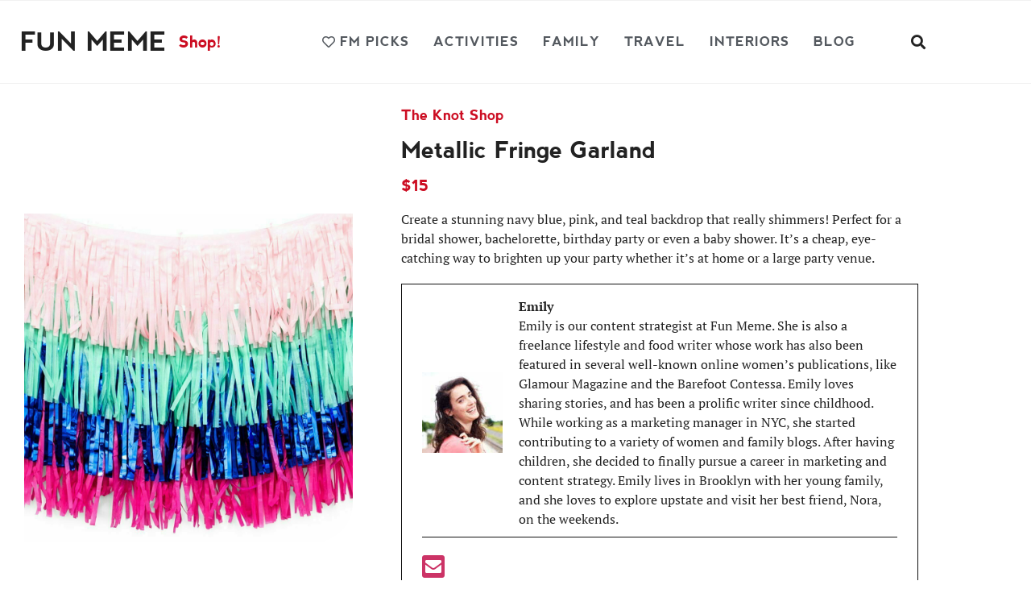

--- FILE ---
content_type: text/css; charset=UTF-8
request_url: https://www.funmeme.com/wp-content/themes/funmeme/style.css?ver=6.9
body_size: -486
content:
/*
Theme Name: Funmeme
Template: hello-elementor
Version: 1.0
Author:	Team
Theme URI: https://linkgraph.io
Author URI: https://linkgraph.io
*/

/*Add your own styles here:*/


--- FILE ---
content_type: text/css; charset=UTF-8
request_url: https://www.funmeme.com/wp-content/uploads/elementor/css/post-296.css?ver=1768386819
body_size: 258
content:
.elementor-kit-296{--e-global-color-primary:#CC0D22;--e-global-color-secondary:#FAF1F1;--e-global-color-text:#222222;--e-global-color-accent:#FFD8D6;--e-global-color-9005712:#FFFFFF;--e-global-color-39dad9f:#000000;--e-global-color-e316071:#F1F1F1;--e-global-color-3a8de4a:#B2B2B2;--e-global-typography-primary-font-family:"Navis";--e-global-typography-primary-font-weight:600;--e-global-typography-secondary-font-family:"Proxima";--e-global-typography-secondary-font-size:14px;--e-global-typography-secondary-font-weight:300;--e-global-typography-text-font-family:"PT Serif";--e-global-typography-text-font-weight:400;--e-global-typography-accent-font-family:"Dancing Script";--e-global-typography-accent-font-size:36px;--e-global-typography-accent-font-weight:600;font-family:"PT Serif", Sans-serif;}.elementor-kit-296 button,.elementor-kit-296 input[type="button"],.elementor-kit-296 input[type="submit"],.elementor-kit-296 .elementor-button{background-color:var( --e-global-color-primary );padding:10px 20px 10px 20px;}.elementor-kit-296 button:hover,.elementor-kit-296 button:focus,.elementor-kit-296 input[type="button"]:hover,.elementor-kit-296 input[type="button"]:focus,.elementor-kit-296 input[type="submit"]:hover,.elementor-kit-296 input[type="submit"]:focus,.elementor-kit-296 .elementor-button:hover,.elementor-kit-296 .elementor-button:focus{background-color:var( --e-global-color-secondary );color:var( --e-global-color-9005712 );border-radius:5px 5px 5px 5px;}.elementor-kit-296 e-page-transition{background-color:#FFBC7D;}.elementor-kit-296 a:hover{color:var( --e-global-color-primary );}.elementor-kit-296 h1{font-family:var( --e-global-typography-primary-font-family ), Sans-serif;font-weight:var( --e-global-typography-primary-font-weight );}.elementor-section.elementor-section-boxed > .elementor-container{max-width:1170px;}.e-con{--container-max-width:1170px;}.elementor-widget:not(:last-child){margin-block-end:20px;}.elementor-element{--widgets-spacing:20px 20px;--widgets-spacing-row:20px;--widgets-spacing-column:20px;}{}h1.entry-title{display:var(--page-title-display);}@media(max-width:1024px){.elementor-section.elementor-section-boxed > .elementor-container{max-width:1024px;}.e-con{--container-max-width:1024px;}}@media(max-width:767px){.elementor-section.elementor-section-boxed > .elementor-container{max-width:767px;}.e-con{--container-max-width:767px;}}/* Start Custom Fonts CSS */@font-face {
	font-family: 'Navis';
	font-style: normal;
	font-weight: normal;
	font-display: auto;
	src: url('https://www.funmeme.com/wp-content/uploads/2022/01/nevis-webfont.woff2') format('woff2'),
		url('https://www.funmeme.com/wp-content/uploads/2022/01/nevis-webfont.woff') format('woff'),
		url('https://www.funmeme.com/wp-content/uploads/2022/01/nevis.ttf') format('truetype');
}
/* End Custom Fonts CSS */
/* Start Custom Fonts CSS */@font-face {
	font-family: 'Proxima';
	font-style: normal;
	font-weight: 300;
	font-display: auto;
	src: url('https://www.funmeme.com/wp-content/uploads/2022/02/ProximaNovaA-Light.woff2') format('woff2'),
		url('https://www.funmeme.com/wp-content/uploads/2022/02/ProximaNovaA-Light.woff') format('woff'),
		url('https://www.funmeme.com/wp-content/uploads/2022/02/ProximaNovaA-Light.ttf') format('truetype');
}
/* End Custom Fonts CSS */

--- FILE ---
content_type: text/css; charset=UTF-8
request_url: https://www.funmeme.com/wp-content/uploads/elementor/css/post-692.css?ver=1768393624
body_size: 819
content:
.elementor-692 .elementor-element.elementor-element-8423d14 > .elementor-container > .elementor-column > .elementor-widget-wrap{align-content:center;align-items:center;}.elementor-692 .elementor-element.elementor-element-8423d14{border-style:solid;border-width:1px 0px 1px 0px;border-color:var( --e-global-color-e316071 );margin-top:0px;margin-bottom:0px;padding:10px 0px 10px 0px;z-index:2;}.elementor-widget-heading .elementor-heading-title{font-family:var( --e-global-typography-primary-font-family ), Sans-serif;font-weight:var( --e-global-typography-primary-font-weight );color:var( --e-global-color-primary );}.elementor-692 .elementor-element.elementor-element-955e5c1{width:auto;max-width:auto;}.elementor-692 .elementor-element.elementor-element-955e5c1 > .elementor-widget-container{margin:15px 0px 15px 15px;}.elementor-692 .elementor-element.elementor-element-955e5c1 .elementor-heading-title{font-family:"Navis", Sans-serif;font-weight:600;text-transform:uppercase;color:var( --e-global-color-text );}.elementor-692 .elementor-element.elementor-element-9c79902{width:auto;max-width:auto;}.elementor-692 .elementor-element.elementor-element-9c79902 > .elementor-widget-container{margin:15px 15px 15px 15px;}.elementor-692 .elementor-element.elementor-element-9c79902 .elementor-heading-title{font-family:"Navis", Sans-serif;font-size:20px;font-weight:600;}.elementor-widget-icon.elementor-view-stacked .elementor-icon{background-color:var( --e-global-color-primary );}.elementor-widget-icon.elementor-view-framed .elementor-icon, .elementor-widget-icon.elementor-view-default .elementor-icon{color:var( --e-global-color-primary );border-color:var( --e-global-color-primary );}.elementor-widget-icon.elementor-view-framed .elementor-icon, .elementor-widget-icon.elementor-view-default .elementor-icon svg{fill:var( --e-global-color-primary );}.elementor-692 .elementor-element.elementor-element-0430e34{width:auto;max-width:auto;}.elementor-692 .elementor-element.elementor-element-0430e34 .elementor-icon-wrapper{text-align:center;}.elementor-692 .elementor-element.elementor-element-0430e34.elementor-view-stacked .elementor-icon{background-color:var( --e-global-color-9005712 );}.elementor-692 .elementor-element.elementor-element-0430e34.elementor-view-framed .elementor-icon, .elementor-692 .elementor-element.elementor-element-0430e34.elementor-view-default .elementor-icon{color:var( --e-global-color-9005712 );border-color:var( --e-global-color-9005712 );}.elementor-692 .elementor-element.elementor-element-0430e34.elementor-view-framed .elementor-icon, .elementor-692 .elementor-element.elementor-element-0430e34.elementor-view-default .elementor-icon svg{fill:var( --e-global-color-9005712 );}.elementor-692 .elementor-element.elementor-element-0430e34 .elementor-icon{font-size:0px;}.elementor-692 .elementor-element.elementor-element-0430e34 .elementor-icon svg{height:0px;}.elementor-widget-nav-menu .elementor-nav-menu .elementor-item{font-family:var( --e-global-typography-primary-font-family ), Sans-serif;font-weight:var( --e-global-typography-primary-font-weight );}.elementor-widget-nav-menu .elementor-nav-menu--main .elementor-item{color:var( --e-global-color-text );fill:var( --e-global-color-text );}.elementor-widget-nav-menu .elementor-nav-menu--main .elementor-item:hover,
					.elementor-widget-nav-menu .elementor-nav-menu--main .elementor-item.elementor-item-active,
					.elementor-widget-nav-menu .elementor-nav-menu--main .elementor-item.highlighted,
					.elementor-widget-nav-menu .elementor-nav-menu--main .elementor-item:focus{color:var( --e-global-color-accent );fill:var( --e-global-color-accent );}.elementor-widget-nav-menu .elementor-nav-menu--main:not(.e--pointer-framed) .elementor-item:before,
					.elementor-widget-nav-menu .elementor-nav-menu--main:not(.e--pointer-framed) .elementor-item:after{background-color:var( --e-global-color-accent );}.elementor-widget-nav-menu .e--pointer-framed .elementor-item:before,
					.elementor-widget-nav-menu .e--pointer-framed .elementor-item:after{border-color:var( --e-global-color-accent );}.elementor-widget-nav-menu{--e-nav-menu-divider-color:var( --e-global-color-text );}.elementor-widget-nav-menu .elementor-nav-menu--dropdown .elementor-item, .elementor-widget-nav-menu .elementor-nav-menu--dropdown  .elementor-sub-item{font-family:var( --e-global-typography-accent-font-family ), Sans-serif;font-size:var( --e-global-typography-accent-font-size );font-weight:var( --e-global-typography-accent-font-weight );}.elementor-692 .elementor-element.elementor-element-11347e5 .elementor-menu-toggle{margin-left:auto;background-color:rgba(0,0,0,0);}.elementor-692 .elementor-element.elementor-element-11347e5 .elementor-nav-menu .elementor-item{font-family:"Navis", Sans-serif;font-size:16px;font-weight:600;text-transform:uppercase;letter-spacing:1px;}.elementor-692 .elementor-element.elementor-element-11347e5 .elementor-nav-menu--main .elementor-item{color:#54595f;fill:#54595f;padding-left:15px;padding-right:15px;padding-top:10px;padding-bottom:10px;}.elementor-692 .elementor-element.elementor-element-11347e5 .elementor-nav-menu--main .elementor-item:hover,
					.elementor-692 .elementor-element.elementor-element-11347e5 .elementor-nav-menu--main .elementor-item.elementor-item-active,
					.elementor-692 .elementor-element.elementor-element-11347e5 .elementor-nav-menu--main .elementor-item.highlighted,
					.elementor-692 .elementor-element.elementor-element-11347e5 .elementor-nav-menu--main .elementor-item:focus{color:var( --e-global-color-3a8de4a );fill:var( --e-global-color-3a8de4a );}.elementor-692 .elementor-element.elementor-element-11347e5 .elementor-nav-menu--main .elementor-item.elementor-item-active{color:var( --e-global-color-primary );}.elementor-692 .elementor-element.elementor-element-11347e5 .elementor-nav-menu--dropdown{background-color:#f7f7f7;}.elementor-692 .elementor-element.elementor-element-11347e5 .elementor-nav-menu--dropdown a:hover,
					.elementor-692 .elementor-element.elementor-element-11347e5 .elementor-nav-menu--dropdown a:focus,
					.elementor-692 .elementor-element.elementor-element-11347e5 .elementor-nav-menu--dropdown a.elementor-item-active,
					.elementor-692 .elementor-element.elementor-element-11347e5 .elementor-nav-menu--dropdown a.highlighted{background-color:var( --e-global-color-primary );}.elementor-widget-search-form input[type="search"].elementor-search-form__input{font-family:var( --e-global-typography-text-font-family ), Sans-serif;font-weight:var( --e-global-typography-text-font-weight );}.elementor-widget-search-form .elementor-search-form__input,
					.elementor-widget-search-form .elementor-search-form__icon,
					.elementor-widget-search-form .elementor-lightbox .dialog-lightbox-close-button,
					.elementor-widget-search-form .elementor-lightbox .dialog-lightbox-close-button:hover,
					.elementor-widget-search-form.elementor-search-form--skin-full_screen input[type="search"].elementor-search-form__input{color:var( --e-global-color-text );fill:var( --e-global-color-text );}.elementor-widget-search-form .elementor-search-form__submit{font-family:var( --e-global-typography-text-font-family ), Sans-serif;font-weight:var( --e-global-typography-text-font-weight );background-color:var( --e-global-color-secondary );}.elementor-692 .elementor-element.elementor-element-40c3fba .elementor-search-form{text-align:right;}.elementor-692 .elementor-element.elementor-element-40c3fba .elementor-search-form__toggle{--e-search-form-toggle-size:33px;--e-search-form-toggle-color:var( --e-global-color-text );--e-search-form-toggle-background-color:var( --e-global-color-9005712 );}.elementor-692 .elementor-element.elementor-element-40c3fba.elementor-search-form--skin-full_screen .elementor-search-form__container{background-color:var( --e-global-color-39dad9f );}.elementor-692 .elementor-element.elementor-element-40c3fba .elementor-search-form__input,
					.elementor-692 .elementor-element.elementor-element-40c3fba .elementor-search-form__icon,
					.elementor-692 .elementor-element.elementor-element-40c3fba .elementor-lightbox .dialog-lightbox-close-button,
					.elementor-692 .elementor-element.elementor-element-40c3fba .elementor-lightbox .dialog-lightbox-close-button:hover,
					.elementor-692 .elementor-element.elementor-element-40c3fba.elementor-search-form--skin-full_screen input[type="search"].elementor-search-form__input{color:var( --e-global-color-9005712 );fill:var( --e-global-color-9005712 );}.elementor-692 .elementor-element.elementor-element-40c3fba:not(.elementor-search-form--skin-full_screen) .elementor-search-form__container{border-color:var( --e-global-color-9005712 );border-width:1px 1px 1px 1px;border-radius:3px;}.elementor-692 .elementor-element.elementor-element-40c3fba.elementor-search-form--skin-full_screen input[type="search"].elementor-search-form__input{border-color:var( --e-global-color-9005712 );border-width:1px 1px 1px 1px;border-radius:3px;}.elementor-theme-builder-content-area{height:400px;}.elementor-location-header:before, .elementor-location-footer:before{content:"";display:table;clear:both;}@media(max-width:1024px){.elementor-692 .elementor-element.elementor-element-8423d14{padding:20px 20px 20px 20px;}.elementor-widget-nav-menu .elementor-nav-menu--dropdown .elementor-item, .elementor-widget-nav-menu .elementor-nav-menu--dropdown  .elementor-sub-item{font-size:var( --e-global-typography-accent-font-size );}}@media(max-width:767px){.elementor-692 .elementor-element.elementor-element-8423d14{padding:0px 0px 0px 0px;}.elementor-692 .elementor-element.elementor-element-1e376f9{width:62%;}.elementor-692 .elementor-element.elementor-element-955e5c1 > .elementor-widget-container{margin:0px 0px 0px 0px;}.elementor-692 .elementor-element.elementor-element-955e5c1 .elementor-heading-title{font-size:24px;}.elementor-692 .elementor-element.elementor-element-9c79902 > .elementor-widget-container{margin:0px 0px 0px 10px;}.elementor-692 .elementor-element.elementor-element-3b51d26{width:23%;}.elementor-widget-nav-menu .elementor-nav-menu--dropdown .elementor-item, .elementor-widget-nav-menu .elementor-nav-menu--dropdown  .elementor-sub-item{font-size:var( --e-global-typography-accent-font-size );}.elementor-692 .elementor-element.elementor-element-11347e5 .elementor-nav-menu--main > .elementor-nav-menu > li > .elementor-nav-menu--dropdown, .elementor-692 .elementor-element.elementor-element-11347e5 .elementor-nav-menu__container.elementor-nav-menu--dropdown{margin-top:30px !important;}.elementor-692 .elementor-element.elementor-element-81d41d2{width:15%;}}@media(min-width:768px){.elementor-692 .elementor-element.elementor-element-1e376f9{width:30%;}.elementor-692 .elementor-element.elementor-element-3b51d26{width:65%;}.elementor-692 .elementor-element.elementor-element-81d41d2{width:4.664%;}}@media(max-width:1024px) and (min-width:768px){.elementor-692 .elementor-element.elementor-element-1e376f9{width:45%;}.elementor-692 .elementor-element.elementor-element-3b51d26{width:45%;}.elementor-692 .elementor-element.elementor-element-81d41d2{width:10%;}}/* Start Custom Fonts CSS */@font-face {
	font-family: 'Navis';
	font-style: normal;
	font-weight: normal;
	font-display: auto;
	src: url('https://www.funmeme.com/wp-content/uploads/2022/01/nevis-webfont.woff2') format('woff2'),
		url('https://www.funmeme.com/wp-content/uploads/2022/01/nevis-webfont.woff') format('woff'),
		url('https://www.funmeme.com/wp-content/uploads/2022/01/nevis.ttf') format('truetype');
}
/* End Custom Fonts CSS */

--- FILE ---
content_type: text/css; charset=UTF-8
request_url: https://www.funmeme.com/wp-content/uploads/elementor/css/post-309.css?ver=1768386820
body_size: 522
content:
.elementor-309 .elementor-element.elementor-element-41d174b:not(.elementor-motion-effects-element-type-background), .elementor-309 .elementor-element.elementor-element-41d174b > .elementor-motion-effects-container > .elementor-motion-effects-layer{background-color:var( --e-global-color-39dad9f );}.elementor-309 .elementor-element.elementor-element-41d174b{transition:background 0.3s, border 0.3s, border-radius 0.3s, box-shadow 0.3s;}.elementor-309 .elementor-element.elementor-element-41d174b > .elementor-background-overlay{transition:background 0.3s, border-radius 0.3s, opacity 0.3s;}.elementor-widget-image .widget-image-caption{color:var( --e-global-color-text );font-family:var( --e-global-typography-text-font-family ), Sans-serif;font-weight:var( --e-global-typography-text-font-weight );}.elementor-309 .elementor-element.elementor-element-20202d7 img{width:350px;}.elementor-widget-nav-menu .elementor-nav-menu .elementor-item{font-family:var( --e-global-typography-primary-font-family ), Sans-serif;font-weight:var( --e-global-typography-primary-font-weight );}.elementor-widget-nav-menu .elementor-nav-menu--main .elementor-item{color:var( --e-global-color-text );fill:var( --e-global-color-text );}.elementor-widget-nav-menu .elementor-nav-menu--main .elementor-item:hover,
					.elementor-widget-nav-menu .elementor-nav-menu--main .elementor-item.elementor-item-active,
					.elementor-widget-nav-menu .elementor-nav-menu--main .elementor-item.highlighted,
					.elementor-widget-nav-menu .elementor-nav-menu--main .elementor-item:focus{color:var( --e-global-color-accent );fill:var( --e-global-color-accent );}.elementor-widget-nav-menu .elementor-nav-menu--main:not(.e--pointer-framed) .elementor-item:before,
					.elementor-widget-nav-menu .elementor-nav-menu--main:not(.e--pointer-framed) .elementor-item:after{background-color:var( --e-global-color-accent );}.elementor-widget-nav-menu .e--pointer-framed .elementor-item:before,
					.elementor-widget-nav-menu .e--pointer-framed .elementor-item:after{border-color:var( --e-global-color-accent );}.elementor-widget-nav-menu{--e-nav-menu-divider-color:var( --e-global-color-text );}.elementor-widget-nav-menu .elementor-nav-menu--dropdown .elementor-item, .elementor-widget-nav-menu .elementor-nav-menu--dropdown  .elementor-sub-item{font-family:var( --e-global-typography-accent-font-family ), Sans-serif;font-size:var( --e-global-typography-accent-font-size );font-weight:var( --e-global-typography-accent-font-weight );}.elementor-309 .elementor-element.elementor-element-23b321d .elementor-nav-menu .elementor-item{font-family:"Proxima", Sans-serif;font-size:18px;font-weight:300;text-transform:uppercase;letter-spacing:1px;}.elementor-309 .elementor-element.elementor-element-23b321d .elementor-nav-menu--main .elementor-item{color:var( --e-global-color-9005712 );fill:var( --e-global-color-9005712 );}.elementor-309 .elementor-element.elementor-element-23b321d .elementor-nav-menu--main .elementor-item:hover,
					.elementor-309 .elementor-element.elementor-element-23b321d .elementor-nav-menu--main .elementor-item.elementor-item-active,
					.elementor-309 .elementor-element.elementor-element-23b321d .elementor-nav-menu--main .elementor-item.highlighted,
					.elementor-309 .elementor-element.elementor-element-23b321d .elementor-nav-menu--main .elementor-item:focus{color:var( --e-global-color-secondary );fill:var( --e-global-color-secondary );}.elementor-309 .elementor-element.elementor-element-23b321d .elementor-nav-menu--main .elementor-item.elementor-item-active{color:var( --e-global-color-9005712 );}.elementor-309 .elementor-element.elementor-element-933d45b > .elementor-container > .elementor-column > .elementor-widget-wrap{align-content:center;align-items:center;}.elementor-309 .elementor-element.elementor-element-933d45b{border-style:solid;border-width:1px 0px 0px 0px;border-color:var( --e-global-color-3a8de4a );}.elementor-widget-heading .elementor-heading-title{font-family:var( --e-global-typography-primary-font-family ), Sans-serif;font-weight:var( --e-global-typography-primary-font-weight );color:var( --e-global-color-primary );}.elementor-309 .elementor-element.elementor-element-022716b{text-align:center;}.elementor-309 .elementor-element.elementor-element-022716b .elementor-heading-title{font-family:var( --e-global-typography-text-font-family ), Sans-serif;font-weight:var( --e-global-typography-text-font-weight );color:var( --e-global-color-9005712 );}.elementor-309 .elementor-element.elementor-element-5a53ff1 > .elementor-element-populated{border-style:solid;border-width:0px 1px 0px 1px;border-color:var( --e-global-color-3a8de4a );}.elementor-widget-search-form input[type="search"].elementor-search-form__input{font-family:var( --e-global-typography-text-font-family ), Sans-serif;font-weight:var( --e-global-typography-text-font-weight );}.elementor-widget-search-form .elementor-search-form__input,
					.elementor-widget-search-form .elementor-search-form__icon,
					.elementor-widget-search-form .elementor-lightbox .dialog-lightbox-close-button,
					.elementor-widget-search-form .elementor-lightbox .dialog-lightbox-close-button:hover,
					.elementor-widget-search-form.elementor-search-form--skin-full_screen input[type="search"].elementor-search-form__input{color:var( --e-global-color-text );fill:var( --e-global-color-text );}.elementor-widget-search-form .elementor-search-form__submit{font-family:var( --e-global-typography-text-font-family ), Sans-serif;font-weight:var( --e-global-typography-text-font-weight );background-color:var( --e-global-color-secondary );}.elementor-309 .elementor-element.elementor-element-b02cccb .elementor-search-form__container{min-height:40px;}.elementor-309 .elementor-element.elementor-element-b02cccb .elementor-search-form__submit{min-width:40px;background-color:var( --e-global-color-primary );}body:not(.rtl) .elementor-309 .elementor-element.elementor-element-b02cccb .elementor-search-form__icon{padding-left:calc(40px / 3);}body.rtl .elementor-309 .elementor-element.elementor-element-b02cccb .elementor-search-form__icon{padding-right:calc(40px / 3);}.elementor-309 .elementor-element.elementor-element-b02cccb .elementor-search-form__input, .elementor-309 .elementor-element.elementor-element-b02cccb.elementor-search-form--button-type-text .elementor-search-form__submit{padding-left:calc(40px / 3);padding-right:calc(40px / 3);}.elementor-309 .elementor-element.elementor-element-b02cccb:not(.elementor-search-form--skin-full_screen) .elementor-search-form__container{background-color:var( --e-global-color-e316071 );border-radius:3px;}.elementor-309 .elementor-element.elementor-element-b02cccb.elementor-search-form--skin-full_screen input[type="search"].elementor-search-form__input{background-color:var( --e-global-color-e316071 );border-radius:3px;}.elementor-309 .elementor-element.elementor-element-cf8fba8 > .elementor-widget-wrap > .elementor-widget:not(.elementor-widget__width-auto):not(.elementor-widget__width-initial):not(:last-child):not(.elementor-absolute){margin-block-end:: 0px;}.elementor-309 .elementor-element.elementor-element-b493d6e{text-align:center;}.elementor-309 .elementor-element.elementor-element-b493d6e .elementor-heading-title{font-family:var( --e-global-typography-text-font-family ), Sans-serif;font-weight:var( --e-global-typography-text-font-weight );color:var( --e-global-color-9005712 );}.elementor-theme-builder-content-area{height:400px;}.elementor-location-header:before, .elementor-location-footer:before{content:"";display:table;clear:both;}@media(max-width:1024px){.elementor-309 .elementor-element.elementor-element-20202d7 img{width:200px;}.elementor-widget-nav-menu .elementor-nav-menu--dropdown .elementor-item, .elementor-widget-nav-menu .elementor-nav-menu--dropdown  .elementor-sub-item{font-size:var( --e-global-typography-accent-font-size );}}@media(max-width:767px){.elementor-widget-nav-menu .elementor-nav-menu--dropdown .elementor-item, .elementor-widget-nav-menu .elementor-nav-menu--dropdown  .elementor-sub-item{font-size:var( --e-global-typography-accent-font-size );}.elementor-309 .elementor-element.elementor-element-5a53ff1 > .elementor-element-populated{border-width:0px 0px 0px 0px;}}

--- FILE ---
content_type: text/css; charset=UTF-8
request_url: https://www.funmeme.com/wp-content/uploads/elementor/css/post-549.css?ver=1768393624
body_size: 530
content:
.elementor-549 .elementor-element.elementor-element-794659b > .elementor-container > .elementor-column > .elementor-widget-wrap{align-content:center;align-items:center;}.elementor-widget-theme-post-featured-image .widget-image-caption{color:var( --e-global-color-text );font-family:var( --e-global-typography-text-font-family ), Sans-serif;font-weight:var( --e-global-typography-text-font-weight );}.elementor-549 .elementor-element.elementor-element-25f5aee > .elementor-widget-container{border-radius:0px 0px 50px 0px;}.elementor-549 .elementor-element.elementor-element-25f5aee img{border-radius:0px 0px 50px 0px;}.elementor-549 .elementor-element.elementor-element-dc81756 > .elementor-widget-wrap > .elementor-widget:not(.elementor-widget__width-auto):not(.elementor-widget__width-initial):not(:last-child):not(.elementor-absolute){margin-block-end:: 20px;}.elementor-widget-heading .elementor-heading-title{font-family:var( --e-global-typography-primary-font-family ), Sans-serif;font-weight:var( --e-global-typography-primary-font-weight );color:var( --e-global-color-primary );}.elementor-549 .elementor-element.elementor-element-e4e804c .elementor-heading-title{font-family:"Navis", Sans-serif;font-size:18px;font-weight:600;}.elementor-widget-theme-post-title .elementor-heading-title{font-family:var( --e-global-typography-primary-font-family ), Sans-serif;font-weight:var( --e-global-typography-primary-font-weight );color:var( --e-global-color-primary );}.elementor-549 .elementor-element.elementor-element-505654a .elementor-heading-title{color:var( --e-global-color-text );}.elementor-widget-theme-post-content{color:var( --e-global-color-text );font-family:var( --e-global-typography-text-font-family ), Sans-serif;font-weight:var( --e-global-typography-text-font-weight );}.elementor-widget-button .elementor-button{background-color:var( --e-global-color-accent );font-family:var( --e-global-typography-accent-font-family ), Sans-serif;font-size:var( --e-global-typography-accent-font-size );font-weight:var( --e-global-typography-accent-font-weight );}.elementor-549 .elementor-element.elementor-element-e333991 .elementor-button{background-color:var( --e-global-color-secondary );font-family:"Proxima", Sans-serif;font-size:16px;font-weight:300;text-transform:uppercase;fill:var( --e-global-color-text );color:var( --e-global-color-text );border-style:solid;border-width:0px 0px 0px 0px;border-color:var( --e-global-color-secondary );border-radius:0px 0px 0px 0px;}.elementor-549 .elementor-element.elementor-element-e333991 .elementor-button:hover, .elementor-549 .elementor-element.elementor-element-e333991 .elementor-button:focus{background-color:#FFD8D6;border-color:var( --e-global-color-secondary );}.elementor-549 .elementor-element.elementor-element-6762c9b{margin-top:50px;margin-bottom:50px;}.elementor-549 .elementor-element.elementor-element-808be56{text-align:center;}.elementor-549 .elementor-element.elementor-element-808be56 .elementor-heading-title{font-family:"Navis", Sans-serif;font-weight:600;text-transform:uppercase;letter-spacing:2px;color:var( --e-global-color-text );}.elementor-widget-posts .elementor-button{background-color:var( --e-global-color-accent );font-family:var( --e-global-typography-accent-font-family ), Sans-serif;font-size:var( --e-global-typography-accent-font-size );font-weight:var( --e-global-typography-accent-font-weight );}.elementor-widget-posts .elementor-post__title, .elementor-widget-posts .elementor-post__title a{color:var( --e-global-color-secondary );font-family:var( --e-global-typography-primary-font-family ), Sans-serif;font-weight:var( --e-global-typography-primary-font-weight );}.elementor-widget-posts .elementor-post__meta-data{font-family:var( --e-global-typography-secondary-font-family ), Sans-serif;font-size:var( --e-global-typography-secondary-font-size );font-weight:var( --e-global-typography-secondary-font-weight );}.elementor-widget-posts .elementor-post__excerpt p{font-family:var( --e-global-typography-text-font-family ), Sans-serif;font-weight:var( --e-global-typography-text-font-weight );}.elementor-widget-posts .elementor-post__read-more{color:var( --e-global-color-accent );}.elementor-widget-posts a.elementor-post__read-more{font-family:var( --e-global-typography-accent-font-family ), Sans-serif;font-size:var( --e-global-typography-accent-font-size );font-weight:var( --e-global-typography-accent-font-weight );}.elementor-widget-posts .elementor-post__card .elementor-post__badge{background-color:var( --e-global-color-accent );font-family:var( --e-global-typography-accent-font-family ), Sans-serif;font-weight:var( --e-global-typography-accent-font-weight );}.elementor-widget-posts .elementor-pagination{font-family:var( --e-global-typography-secondary-font-family ), Sans-serif;font-size:var( --e-global-typography-secondary-font-size );font-weight:var( --e-global-typography-secondary-font-weight );}.elementor-widget-posts .e-load-more-message{font-family:var( --e-global-typography-secondary-font-family ), Sans-serif;font-size:var( --e-global-typography-secondary-font-size );font-weight:var( --e-global-typography-secondary-font-weight );}.elementor-549 .elementor-element.elementor-element-06b4f1a{--grid-row-gap:30px;--grid-column-gap:0px;}.elementor-549 .elementor-element.elementor-element-06b4f1a .elementor-posts-container .elementor-post__thumbnail{padding-bottom:calc( 1 * 100% );}.elementor-549 .elementor-element.elementor-element-06b4f1a:after{content:"1";}.elementor-549 .elementor-element.elementor-element-06b4f1a .elementor-post__thumbnail__link{width:100%;}.elementor-549 .elementor-element.elementor-element-06b4f1a.elementor-posts--thumbnail-left .elementor-post__thumbnail__link{margin-right:10px;}.elementor-549 .elementor-element.elementor-element-06b4f1a.elementor-posts--thumbnail-right .elementor-post__thumbnail__link{margin-left:10px;}.elementor-549 .elementor-element.elementor-element-06b4f1a.elementor-posts--thumbnail-top .elementor-post__thumbnail__link{margin-bottom:10px;}.elementor-549 .elementor-element.elementor-element-06b4f1a .elementor-post__title, .elementor-549 .elementor-element.elementor-element-06b4f1a .elementor-post__title a{color:var( --e-global-color-text );font-family:var( --e-global-typography-secondary-font-family ), Sans-serif;font-size:var( --e-global-typography-secondary-font-size );font-weight:var( --e-global-typography-secondary-font-weight );}.elementor-549 .elementor-element.elementor-element-06b4f1a .elementor-post__title{margin-bottom:10px;}.elementor-549 .elementor-element.elementor-element-2b98f55 .elementor-button{background-color:var( --e-global-color-secondary );font-family:"Proxima", Sans-serif;font-size:16px;font-weight:300;text-transform:uppercase;fill:var( --e-global-color-text );color:var( --e-global-color-text );border-style:solid;border-width:0px 0px 0px 0px;border-color:var( --e-global-color-secondary );border-radius:0px 0px 0px 0px;}.elementor-549 .elementor-element.elementor-element-2b98f55 .elementor-button:hover, .elementor-549 .elementor-element.elementor-element-2b98f55 .elementor-button:focus{background-color:#FFD8D6;border-color:var( --e-global-color-secondary );}@media(min-width:768px){.elementor-549 .elementor-element.elementor-element-aaf6776{width:40%;}.elementor-549 .elementor-element.elementor-element-dc81756{width:60%;}}@media(max-width:1024px){.elementor-widget-button .elementor-button{font-size:var( --e-global-typography-accent-font-size );}.elementor-widget-posts .elementor-post__meta-data{font-size:var( --e-global-typography-secondary-font-size );}.elementor-widget-posts a.elementor-post__read-more{font-size:var( --e-global-typography-accent-font-size );}.elementor-widget-posts .elementor-pagination{font-size:var( --e-global-typography-secondary-font-size );}.elementor-widget-posts .elementor-button{font-size:var( --e-global-typography-accent-font-size );}.elementor-widget-posts .e-load-more-message{font-size:var( --e-global-typography-secondary-font-size );}.elementor-549 .elementor-element.elementor-element-06b4f1a .elementor-post__title, .elementor-549 .elementor-element.elementor-element-06b4f1a .elementor-post__title a{font-size:var( --e-global-typography-secondary-font-size );}}@media(max-width:767px){.elementor-widget-button .elementor-button{font-size:var( --e-global-typography-accent-font-size );}.elementor-widget-posts .elementor-post__meta-data{font-size:var( --e-global-typography-secondary-font-size );}.elementor-widget-posts a.elementor-post__read-more{font-size:var( --e-global-typography-accent-font-size );}.elementor-widget-posts .elementor-pagination{font-size:var( --e-global-typography-secondary-font-size );}.elementor-widget-posts .elementor-button{font-size:var( --e-global-typography-accent-font-size );}.elementor-widget-posts .e-load-more-message{font-size:var( --e-global-typography-secondary-font-size );}.elementor-549 .elementor-element.elementor-element-06b4f1a .elementor-posts-container .elementor-post__thumbnail{padding-bottom:calc( 0.5 * 100% );}.elementor-549 .elementor-element.elementor-element-06b4f1a:after{content:"0.5";}.elementor-549 .elementor-element.elementor-element-06b4f1a .elementor-post__thumbnail__link{width:100%;}.elementor-549 .elementor-element.elementor-element-06b4f1a .elementor-post__title, .elementor-549 .elementor-element.elementor-element-06b4f1a .elementor-post__title a{font-size:var( --e-global-typography-secondary-font-size );}}/* Start Custom Fonts CSS */@font-face {
	font-family: 'Proxima';
	font-style: normal;
	font-weight: 300;
	font-display: auto;
	src: url('https://www.funmeme.com/wp-content/uploads/2022/02/ProximaNovaA-Light.woff2') format('woff2'),
		url('https://www.funmeme.com/wp-content/uploads/2022/02/ProximaNovaA-Light.woff') format('woff'),
		url('https://www.funmeme.com/wp-content/uploads/2022/02/ProximaNovaA-Light.ttf') format('truetype');
}
/* End Custom Fonts CSS */

--- FILE ---
content_type: image/svg+xml
request_url: https://www.funmeme.com/wp-content/uploads/2022/02/fm___logo.svg
body_size: 5230
content:
<svg xmlns="http://www.w3.org/2000/svg" xmlns:xlink="http://www.w3.org/1999/xlink" width="412.5" viewBox="0 0 412.5 225" height="225" version="1.0"><defs><clipPath id="d"><path d="M 0.078125 29 L 69 29 L 69 143.496094 L 0.078125 143.496094 Z M 0.078125 29"/></clipPath><clipPath id="c"><path d="M0 0H176V144H0z"/></clipPath><clipPath id="e"><path d="M 97 90 L 358 90 L 358 224.863281 L 97 224.863281 Z M 97 90"/></clipPath><clipPath id="g"><path d="M0 0H261V135H0z"/></clipPath><clipPath id="h"><path d="M 241.253906 99 L 332.753906 99 L 332.753906 144 L 241.253906 144 Z M 241.253906 99"/></clipPath><mask id="b"><g filter="url(#a)"><path fill-opacity=".898" d="M-41.25 -22.5H453.75V247.5H-41.25z"/></g></mask><mask id="f"><g filter="url(#a)"><path fill-opacity=".898" d="M-41.25 -22.5H453.75V247.5H-41.25z"/></g></mask><filter x="0%" y="0%" width="100%" xmlns:xlink="http://www.w3.org/1999/xlink" xlink:type="simple" xlink:actuate="onLoad" height="100%" id="a" xlink:show="other"><feColorMatrix values="0 0 0 0 1 0 0 0 0 1 0 0 0 0 1 0 0 0 1 0" color-interpolation-filters="sRGB"/></filter></defs><g mask="url(#b)"><g><g clip-path="url(#c)" transform="translate(68 23)"><g clip-path="url(#d)"><g fill="#FFF"><g><g><path d="M -10.25 28.484375 C -13.820312 28.484375 -16.957031 27.320312 -19.65625 25 C -22.351562 22.6875 -23.703125 19.742188 -23.703125 16.171875 C -23.703125 12.910156 -22.863281 10.21875 -21.1875 8.09375 C -19.519531 5.96875 -17.351562 4.273438 -14.6875 3.015625 C -12.03125 1.765625 -8.5 0.457031 -4.09375 -0.90625 L 9.6875 -65.953125 C 11.207031 -73.242188 13.882812 -78.296875 17.71875 -81.109375 C 21.550781 -83.921875 25.785156 -85.328125 30.421875 -85.328125 C 33.984375 -85.328125 37.113281 -84.164062 39.8125 -81.84375 C 42.507812 -79.53125 43.859375 -76.59375 43.859375 -73.03125 C 43.859375 -71.28125 43.742188 -69.722656 43.515625 -68.359375 L 38.15625 -68.359375 C 38.3125 -70.023438 38.390625 -71.046875 38.390625 -71.421875 C 38.390625 -72.640625 37.972656 -73.585938 37.140625 -74.265625 C 36.304688 -74.953125 35.28125 -75.296875 34.0625 -75.296875 C 32.46875 -75.296875 30.910156 -74.59375 29.390625 -73.1875 C 27.867188 -71.789062 26.769531 -69.378906 26.09375 -65.953125 L 24.15625 -56.96875 L 32.46875 -56.96875 L 31.671875 -52.40625 L 23.234375 -52.40625 L 10.140625 9.109375 C 8.617188 16.484375 6 21.554688 2.28125 24.328125 C -1.4375 27.097656 -5.613281 28.484375 -10.25 28.484375 Z M -12.875 18.34375 C -9.832031 18.34375 -7.664062 15.378906 -6.375 9.453125 L -4.90625 2.84375 C -8.925781 4.21875 -12.019531 5.796875 -14.1875 7.578125 C -16.351562 9.359375 -17.4375 11.691406 -17.4375 14.578125 C -17.4375 15.492188 -16.976562 16.347656 -16.0625 17.140625 C -15.15625 17.941406 -14.09375 18.34375 -12.875 18.34375 Z M -12.875 18.34375" transform="translate(24.295 114.806)"/></g></g></g></g><g fill="#FFF"><g><g><path d="M 11.28125 0.6875 C 7.632812 0.6875 4.691406 -0.453125 2.453125 -2.734375 C 0.210938 -5.015625 -0.90625 -8.429688 -0.90625 -12.984375 C -0.90625 -14.878906 -0.601562 -17.347656 0 -20.390625 L 7.75 -56.96875 L 24.15625 -56.96875 L 15.953125 -18.234375 C 15.722656 -17.085938 15.609375 -16.019531 15.609375 -15.03125 C 15.609375 -11.914062 16.75 -10.359375 19.03125 -10.359375 C 21.15625 -10.359375 22.972656 -11.25 24.484375 -13.03125 C 26.003906 -14.820312 27.222656 -17.273438 28.140625 -20.390625 L 35.890625 -56.96875 L 52.296875 -56.96875 L 44.09375 -18.234375 C 43.78125 -17.085938 43.625 -15.867188 43.625 -14.578125 C 43.625 -13.054688 43.984375 -11.972656 44.703125 -11.328125 C 45.429688 -10.679688 46.628906 -10.359375 48.296875 -10.359375 C 50.429688 -10.359375 52.273438 -11.269531 53.828125 -13.09375 C 55.378906 -14.914062 56.613281 -17.347656 57.53125 -20.390625 L 62.3125 -20.390625 C 59.5 -12.191406 56.023438 -6.628906 51.890625 -3.703125 C 47.753906 -0.773438 43.597656 0.6875 39.421875 0.6875 C 36.148438 0.6875 33.546875 -0.222656 31.609375 -2.046875 C 29.671875 -3.867188 28.515625 -6.566406 28.140625 -10.140625 C 25.554688 -5.960938 22.835938 -3.113281 19.984375 -1.59375 C 17.140625 -0.0703125 14.238281 0.6875 11.28125 0.6875 Z M 11.28125 0.6875" transform="translate(54.71 114.806)"/></g></g></g><g fill="#FFF"><g><g><path d="M 41.125 0.6875 C 36.488281 0.6875 33.085938 -0.546875 30.921875 -3.015625 C 28.765625 -5.484375 27.6875 -8.539062 27.6875 -12.1875 C 27.6875 -13.78125 27.875 -15.582031 28.25 -17.59375 C 28.632812 -19.613281 29.035156 -21.570312 29.453125 -23.46875 C 29.867188 -25.363281 30.148438 -26.578125 30.296875 -27.109375 C 30.910156 -29.765625 31.484375 -32.382812 32.015625 -34.96875 C 32.546875 -37.550781 32.8125 -39.640625 32.8125 -41.234375 C 32.8125 -45.109375 31.441406 -47.046875 28.703125 -47.046875 C 26.734375 -47.046875 24.988281 -46.078125 23.46875 -44.140625 C 21.945312 -42.203125 20.734375 -39.675781 19.828125 -36.5625 L 12.078125 0 L -4.328125 0 L 7.75 -56.96875 L 24.15625 -56.96875 L 22.890625 -51.03125 C 26.691406 -55.289062 31.140625 -57.421875 36.234375 -57.421875 C 40.097656 -57.421875 43.171875 -56.351562 45.453125 -54.21875 C 47.734375 -52.09375 48.875 -48.867188 48.875 -44.546875 C 48.875 -42.335938 48.609375 -39.882812 48.078125 -37.1875 C 47.546875 -34.5 46.785156 -31.21875 45.796875 -27.34375 C 45.191406 -24.988281 44.640625 -22.691406 44.140625 -20.453125 C 43.648438 -18.210938 43.40625 -16.445312 43.40625 -15.15625 C 43.40625 -13.632812 43.742188 -12.453125 44.421875 -11.609375 C 45.109375 -10.773438 46.289062 -10.359375 47.96875 -10.359375 C 50.238281 -10.359375 52.054688 -11.175781 53.421875 -12.8125 C 54.796875 -14.445312 56.164062 -16.972656 57.53125 -20.390625 L 62.3125 -20.390625 C 59.5 -12.035156 56.25 -6.429688 52.5625 -3.578125 C 48.882812 -0.734375 45.070312 0.6875 41.125 0.6875 Z M 41.125 0.6875" transform="translate(112.24 114.806)"/></g></g></g></g></g></g><g clip-path="url(#e)"><g mask="url(#f)"><g><g clip-path="url(#g)" fill="#FFF" transform="translate(97 90)"><g><g><g><path d="M 66.875 0.65625 C 62.40625 0.65625 59.125 -0.53125 57.03125 -2.90625 C 54.945312 -5.289062 53.90625 -8.242188 53.90625 -11.765625 C 53.90625 -13.304688 54.085938 -15.046875 54.453125 -16.984375 C 54.816406 -18.929688 55.195312 -20.820312 55.59375 -22.65625 C 56 -24.488281 56.28125 -25.664062 56.4375 -26.1875 C 57.019531 -28.75 57.566406 -31.273438 58.078125 -33.765625 C 58.585938 -36.265625 58.84375 -38.28125 58.84375 -39.8125 C 58.84375 -43.5625 57.523438 -45.4375 54.890625 -45.4375 C 52.984375 -45.4375 51.296875 -44.5 49.828125 -42.625 C 48.359375 -40.75 47.1875 -38.3125 46.3125 -35.3125 L 38.828125 0 L 22.984375 0 L 31.015625 -37.953125 C 31.234375 -38.828125 31.34375 -39.742188 31.34375 -40.703125 C 31.34375 -43.929688 30.242188 -45.546875 28.046875 -45.546875 C 25.992188 -45.546875 24.210938 -44.609375 22.703125 -42.734375 C 21.203125 -40.867188 20.015625 -38.394531 19.140625 -35.3125 L 11.65625 0 L -4.1875 0 L 7.484375 -55 L 23.3125 -55 L 22.109375 -49.28125 C 25.847656 -53.457031 30.320312 -55.546875 35.53125 -55.546875 C 41.976562 -55.546875 45.753906 -52.394531 46.859375 -46.09375 C 50.890625 -52.320312 55.988281 -55.4375 62.15625 -55.4375 C 65.894531 -55.4375 68.863281 -54.410156 71.0625 -52.359375 C 73.257812 -50.304688 74.359375 -47.191406 74.359375 -43.015625 C 74.359375 -40.878906 74.097656 -38.507812 73.578125 -35.90625 C 73.066406 -33.3125 72.335938 -30.144531 71.390625 -26.40625 C 70.804688 -24.125 70.273438 -21.898438 69.796875 -19.734375 C 69.316406 -17.578125 69.078125 -15.875 69.078125 -14.625 C 69.078125 -13.164062 69.40625 -12.03125 70.0625 -11.21875 C 70.726562 -10.414062 71.867188 -10.015625 73.484375 -10.015625 C 75.679688 -10.015625 77.4375 -10.800781 78.75 -12.375 C 80.070312 -13.945312 81.394531 -16.382812 82.71875 -19.6875 L 87.34375 -19.6875 C 84.625 -11.625 81.484375 -6.21875 77.921875 -3.46875 C 74.367188 -0.71875 70.6875 0.65625 66.875 0.65625 Z M 66.875 0.65625" transform="translate(5.52 111.218)"/></g></g></g><g><g><g><path d="M 15.734375 0.65625 C 10.304688 0.65625 6.085938 -0.753906 3.078125 -3.578125 C 0.0664062 -6.398438 -1.4375 -10.816406 -1.4375 -16.828125 C -1.4375 -21.890625 -0.445312 -27.460938 1.53125 -33.546875 C 3.519531 -39.640625 6.75 -44.898438 11.21875 -49.328125 C 15.695312 -53.765625 21.378906 -55.984375 28.265625 -55.984375 C 36.335938 -55.984375 40.375 -52.46875 40.375 -45.4375 C 40.375 -41.320312 39.195312 -37.539062 36.84375 -34.09375 C 34.5 -30.65625 31.382812 -27.890625 27.5 -25.796875 C 23.613281 -23.703125 19.46875 -22.507812 15.0625 -22.21875 C 14.914062 -20.019531 14.84375 -18.550781 14.84375 -17.8125 C 14.84375 -14.226562 15.46875 -11.789062 16.71875 -10.5 C 17.96875 -9.21875 19.984375 -8.578125 22.765625 -8.578125 C 26.722656 -8.578125 30.113281 -9.492188 32.9375 -11.328125 C 35.769531 -13.160156 38.867188 -15.945312 42.234375 -19.6875 L 45.984375 -19.6875 C 37.835938 -6.125 27.753906 0.65625 15.734375 0.65625 Z M 15.953125 -27.5 C 18.660156 -27.644531 21.242188 -28.597656 23.703125 -30.359375 C 26.160156 -32.117188 28.140625 -34.351562 29.640625 -37.0625 C 31.148438 -39.78125 31.90625 -42.644531 31.90625 -45.65625 C 31.90625 -48.65625 30.988281 -50.15625 29.15625 -50.15625 C 26.507812 -50.15625 23.921875 -47.84375 21.390625 -43.21875 C 18.859375 -38.601562 17.046875 -33.363281 15.953125 -27.5 Z M 15.953125 -27.5" transform="translate(88.235 111.218)"/></g></g></g><g><g><g><path d="M 66.875 0.65625 C 62.40625 0.65625 59.125 -0.53125 57.03125 -2.90625 C 54.945312 -5.289062 53.90625 -8.242188 53.90625 -11.765625 C 53.90625 -13.304688 54.085938 -15.046875 54.453125 -16.984375 C 54.816406 -18.929688 55.195312 -20.820312 55.59375 -22.65625 C 56 -24.488281 56.28125 -25.664062 56.4375 -26.1875 C 57.019531 -28.75 57.566406 -31.273438 58.078125 -33.765625 C 58.585938 -36.265625 58.84375 -38.28125 58.84375 -39.8125 C 58.84375 -43.5625 57.523438 -45.4375 54.890625 -45.4375 C 52.984375 -45.4375 51.296875 -44.5 49.828125 -42.625 C 48.359375 -40.75 47.1875 -38.3125 46.3125 -35.3125 L 38.828125 0 L 22.984375 0 L 31.015625 -37.953125 C 31.234375 -38.828125 31.34375 -39.742188 31.34375 -40.703125 C 31.34375 -43.929688 30.242188 -45.546875 28.046875 -45.546875 C 25.992188 -45.546875 24.210938 -44.609375 22.703125 -42.734375 C 21.203125 -40.867188 20.015625 -38.394531 19.140625 -35.3125 L 11.65625 0 L -4.1875 0 L 7.484375 -55 L 23.3125 -55 L 22.109375 -49.28125 C 25.847656 -53.457031 30.320312 -55.546875 35.53125 -55.546875 C 41.976562 -55.546875 45.753906 -52.394531 46.859375 -46.09375 C 50.890625 -52.320312 55.988281 -55.4375 62.15625 -55.4375 C 65.894531 -55.4375 68.863281 -54.410156 71.0625 -52.359375 C 73.257812 -50.304688 74.359375 -47.191406 74.359375 -43.015625 C 74.359375 -40.878906 74.097656 -38.507812 73.578125 -35.90625 C 73.066406 -33.3125 72.335938 -30.144531 71.390625 -26.40625 C 70.804688 -24.125 70.273438 -21.898438 69.796875 -19.734375 C 69.316406 -17.578125 69.078125 -15.875 69.078125 -14.625 C 69.078125 -13.164062 69.40625 -12.03125 70.0625 -11.21875 C 70.726562 -10.414062 71.867188 -10.015625 73.484375 -10.015625 C 75.679688 -10.015625 77.4375 -10.800781 78.75 -12.375 C 80.070312 -13.945312 81.394531 -16.382812 82.71875 -19.6875 L 87.34375 -19.6875 C 84.625 -11.625 81.484375 -6.21875 77.921875 -3.46875 C 74.367188 -0.71875 70.6875 0.65625 66.875 0.65625 Z M 66.875 0.65625" transform="translate(130.472 111.218)"/></g></g></g><g><g><g><path d="M 15.734375 0.65625 C 10.304688 0.65625 6.085938 -0.753906 3.078125 -3.578125 C 0.0664062 -6.398438 -1.4375 -10.816406 -1.4375 -16.828125 C -1.4375 -21.890625 -0.445312 -27.460938 1.53125 -33.546875 C 3.519531 -39.640625 6.75 -44.898438 11.21875 -49.328125 C 15.695312 -53.765625 21.378906 -55.984375 28.265625 -55.984375 C 36.335938 -55.984375 40.375 -52.46875 40.375 -45.4375 C 40.375 -41.320312 39.195312 -37.539062 36.84375 -34.09375 C 34.5 -30.65625 31.382812 -27.890625 27.5 -25.796875 C 23.613281 -23.703125 19.46875 -22.507812 15.0625 -22.21875 C 14.914062 -20.019531 14.84375 -18.550781 14.84375 -17.8125 C 14.84375 -14.226562 15.46875 -11.789062 16.71875 -10.5 C 17.96875 -9.21875 19.984375 -8.578125 22.765625 -8.578125 C 26.722656 -8.578125 30.113281 -9.492188 32.9375 -11.328125 C 35.769531 -13.160156 38.867188 -15.945312 42.234375 -19.6875 L 45.984375 -19.6875 C 37.835938 -6.125 27.753906 0.65625 15.734375 0.65625 Z M 15.953125 -27.5 C 18.660156 -27.644531 21.242188 -28.597656 23.703125 -30.359375 C 26.160156 -32.117188 28.140625 -34.351562 29.640625 -37.0625 C 31.148438 -39.78125 31.90625 -42.644531 31.90625 -45.65625 C 31.90625 -48.65625 30.988281 -50.15625 29.15625 -50.15625 C 26.507812 -50.15625 23.921875 -47.84375 21.390625 -43.21875 C 18.859375 -38.601562 17.046875 -33.363281 15.953125 -27.5 Z M 15.953125 -27.5" transform="translate(213.186 111.218)"/></g></g></g></g></g></g></g><path fill="#F4A5AF" d="M 310.546875 21.761719 C 310.089844 21.359375 309.597656 21.007812 309.070312 20.703125 C 308.542969 20.398438 307.988281 20.148438 307.414062 19.949219 C 306.835938 19.753906 306.246094 19.617188 305.640625 19.535156 C 305.039062 19.457031 304.429688 19.4375 303.824219 19.476562 C 303.214844 19.515625 302.617188 19.613281 302.027344 19.769531 C 301.441406 19.925781 300.871094 20.140625 300.324219 20.410156 C 299.777344 20.679688 299.261719 21 298.78125 21.367188 C 298.296875 21.738281 297.851562 22.152344 297.449219 22.613281 C 297.050781 23.070312 296.695312 23.5625 296.390625 24.089844 C 296.085938 24.617188 295.835938 25.167969 295.636719 25.746094 C 295.441406 26.324219 295.304688 26.914062 295.222656 27.515625 C 295.144531 28.121094 295.125 28.726562 295.164062 29.335938 C 295.203125 29.945312 295.300781 30.542969 295.457031 31.128906 C 295.613281 31.71875 295.828125 32.285156 296.097656 32.832031 C 296.367188 33.378906 296.6875 33.894531 297.058594 34.378906 C 297.425781 34.863281 297.839844 35.304688 298.300781 35.707031 C 298.757812 36.109375 299.25 36.464844 299.777344 36.769531 C 300.304688 37.074219 300.855469 37.324219 301.433594 37.519531 C 302.011719 37.71875 302.601562 37.855469 303.203125 37.933594 C 303.808594 38.015625 304.414062 38.035156 305.023438 37.996094 C 305.632812 37.957031 306.230469 37.859375 306.816406 37.699219 C 307.40625 37.542969 307.972656 37.332031 308.519531 37.0625 C 309.066406 36.792969 309.582031 36.472656 310.066406 36.101562 C 310.550781 35.730469 310.992188 35.316406 311.394531 34.859375 C 311.796875 34.402344 312.152344 33.910156 312.457031 33.382812 C 312.761719 32.855469 313.011719 32.300781 313.207031 31.726562 C 313.40625 31.148438 313.542969 30.558594 313.621094 29.953125 C 313.703125 29.351562 313.722656 28.742188 313.683594 28.136719 C 313.644531 27.527344 313.546875 26.929688 313.386719 26.339844 C 313.230469 25.753906 313.019531 25.183594 312.75 24.636719 C 312.480469 24.089844 312.160156 23.574219 311.789062 23.09375 C 311.417969 22.609375 311.003906 22.164062 310.546875 21.761719 Z M 310.546875 21.761719"/><path fill="#EC3600" d="M 288.140625 24.292969 C 287.679688 23.890625 287.1875 23.539062 286.660156 23.234375 C 286.132812 22.929688 285.582031 22.679688 285.003906 22.480469 C 284.429688 22.285156 283.835938 22.148438 283.234375 22.066406 C 282.628906 21.988281 282.023438 21.96875 281.414062 22.007812 C 280.808594 22.046875 280.207031 22.144531 279.621094 22.300781 C 279.03125 22.457031 278.464844 22.671875 277.917969 22.941406 C 277.371094 23.210938 276.855469 23.53125 276.371094 23.898438 C 275.886719 24.269531 275.445312 24.683594 275.042969 25.144531 C 274.640625 25.601562 274.285156 26.09375 273.980469 26.621094 C 273.675781 27.148438 273.425781 27.699219 273.230469 28.277344 C 273.035156 28.855469 272.894531 29.445312 272.816406 30.046875 C 272.734375 30.652344 272.714844 31.257812 272.753906 31.867188 C 272.792969 32.476562 272.890625 33.074219 273.050781 33.660156 C 273.207031 34.25 273.421875 34.816406 273.6875 35.363281 C 273.957031 35.910156 274.277344 36.425781 274.648438 36.910156 C 275.019531 37.394531 275.433594 37.835938 275.890625 38.238281 C 276.347656 38.640625 276.839844 38.996094 277.367188 39.300781 C 277.894531 39.605469 278.449219 39.855469 279.023438 40.050781 C 279.601562 40.25 280.191406 40.386719 280.796875 40.464844 C 281.402344 40.546875 282.007812 40.566406 282.613281 40.527344 C 283.222656 40.488281 283.820312 40.390625 284.410156 40.230469 C 285 40.074219 285.566406 39.863281 286.113281 39.59375 C 286.660156 39.324219 287.175781 39.003906 287.660156 38.632812 C 288.140625 38.261719 288.585938 37.847656 288.988281 37.390625 C 289.390625 36.933594 289.742188 36.441406 290.046875 35.914062 C 290.351562 35.386719 290.605469 34.832031 290.800781 34.257812 C 290.996094 33.679688 291.132812 33.089844 291.214844 32.484375 C 291.292969 31.882812 291.316406 31.273438 291.273438 30.667969 C 291.234375 30.058594 291.136719 29.460938 290.980469 28.871094 C 290.824219 28.285156 290.609375 27.714844 290.339844 27.167969 C 290.070312 26.621094 289.753906 26.105469 289.382812 25.625 C 289.011719 25.140625 288.597656 24.695312 288.140625 24.292969 Z M 288.140625 24.292969"/><path fill="#5E17EB" d="M 301.449219 41.933594 C 300.992188 41.53125 300.5 41.179688 299.96875 40.871094 C 299.441406 40.566406 298.890625 40.316406 298.3125 40.121094 C 297.738281 39.925781 297.148438 39.785156 296.542969 39.707031 C 295.9375 39.625 295.332031 39.605469 294.726562 39.644531 C 294.117188 39.683594 293.519531 39.78125 292.929688 39.941406 C 292.339844 40.097656 291.773438 40.3125 291.226562 40.578125 C 290.679688 40.847656 290.164062 41.167969 289.679688 41.539062 C 289.199219 41.910156 288.753906 42.324219 288.351562 42.78125 C 287.949219 43.238281 287.597656 43.730469 287.292969 44.257812 C 286.988281 44.789062 286.734375 45.339844 286.539062 45.917969 C 286.34375 46.492188 286.207031 47.082031 286.125 47.6875 C 286.046875 48.292969 286.023438 48.898438 286.0625 49.503906 C 286.105469 50.113281 286.203125 50.710938 286.359375 51.300781 C 286.515625 51.890625 286.730469 52.457031 287 53.003906 C 287.269531 53.550781 287.585938 54.066406 287.957031 54.550781 C 288.328125 55.03125 288.742188 55.476562 289.199219 55.878906 C 289.660156 56.28125 290.152344 56.632812 290.679688 56.9375 C 291.207031 57.242188 291.757812 57.496094 292.335938 57.691406 C 292.910156 57.886719 293.503906 58.023438 294.105469 58.105469 C 294.710938 58.183594 295.316406 58.207031 295.925781 58.167969 C 296.53125 58.125 297.128906 58.027344 297.71875 57.871094 C 298.308594 57.714844 298.875 57.5 299.421875 57.230469 C 299.96875 56.960938 300.484375 56.644531 300.96875 56.273438 C 301.453125 55.902344 301.894531 55.488281 302.296875 55.03125 C 302.699219 54.570312 303.050781 54.078125 303.359375 53.550781 C 303.664062 53.023438 303.914062 52.472656 304.109375 51.894531 C 304.304688 51.320312 304.445312 50.726562 304.523438 50.125 C 304.605469 49.519531 304.625 48.914062 304.585938 48.304688 C 304.546875 47.699219 304.449219 47.097656 304.289062 46.511719 C 304.132812 45.921875 303.917969 45.355469 303.652344 44.808594 C 303.382812 44.261719 303.0625 43.746094 302.691406 43.261719 C 302.320312 42.777344 301.90625 42.335938 301.449219 41.933594 Z M 301.449219 41.933594"/><g clip-path="url(#h)"><path fill="#5E17EB" d="M 330.628906 107.699219 C 331.941406 107.699219 332.738281 109.152344 332.058594 110.257812 C 324.457031 122.8125 315.398438 134.6875 302.046875 140.128906 C 287.308594 146.160156 269.40625 142.5 257.460938 131.988281 C 248.613281 124.195312 243.074219 113.046875 241.433594 101.339844 C 241.269531 100.1875 242.277344 99.226562 243.425781 99.4375 C 272.148438 104.859375 301.390625 107.628906 330.628906 107.699219 Z M 330.628906 107.699219"/></g><path fill="#F4A5AF" d="M 321.101562 68.226562 C 322.039062 68.0625 322.8125 69 322.460938 69.890625 C 318.519531 79.914062 313.472656 89.605469 304.511719 95.191406 C 294.628906 101.363281 281.230469 100.964844 271.304688 94.863281 C 263.9375 90.332031 258.5625 82.988281 255.910156 74.726562 C 255.652344 73.929688 256.261719 73.105469 257.109375 73.105469 C 278.53125 73.460938 299.980469 71.816406 321.101562 68.226562 Z M 321.101562 68.226562"/><path fill="#FFC1C9" d="M 310.28125 55.0625 C 310.988281 55.273438 311.199219 56.1875 310.632812 56.679688 C 304.4375 62.21875 297.609375 67.121094 289.492188 67.875 C 280.550781 68.695312 271.46875 63.765625 266.753906 56.117188 C 263.257812 50.4375 262.105469 43.515625 263.140625 36.921875 C 263.234375 36.261719 263.9375 35.910156 264.523438 36.214844 C 279.167969 43.867188 294.488281 50.179688 310.28125 55.0625 Z M 310.28125 55.0625"/></svg>